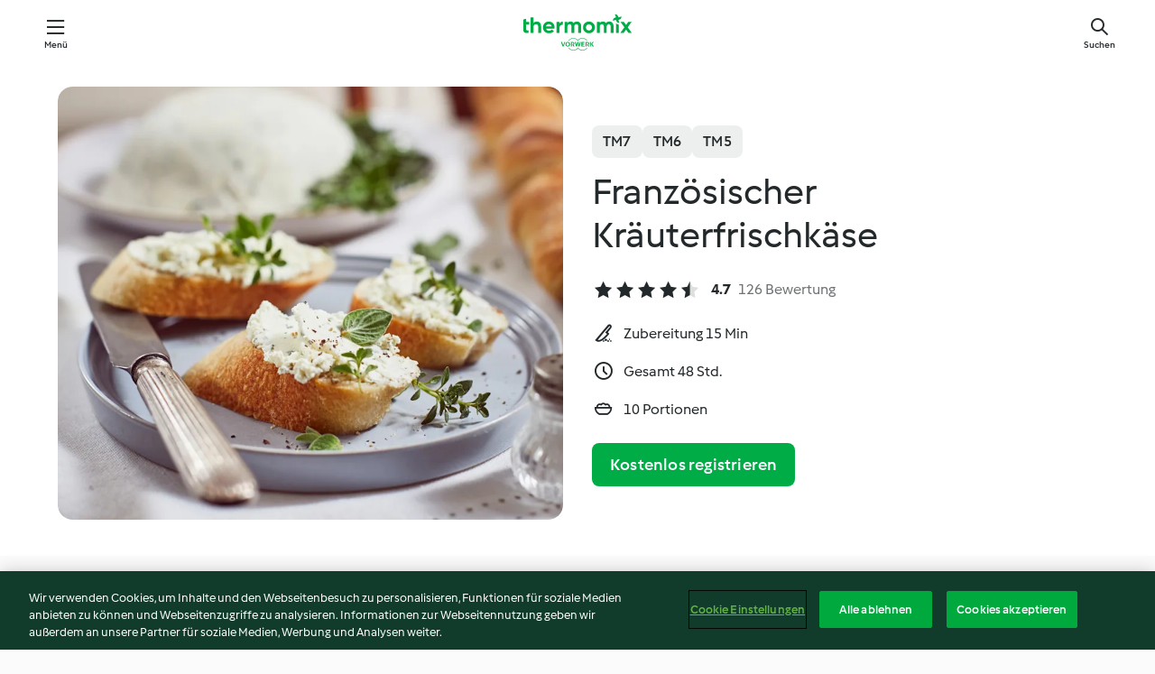

--- FILE ---
content_type: text/javascript
request_url: https://patternlib-all.prod.external.eu-tm-prod.vorwerk-digital.com/pl-recipe-2.18.3-f60723af26a7597c87affa932e3de4c5.js
body_size: 1755
content:
"use strict";(()=>{var n={s:576,md:768,lg:992,touchDev:1024,afterTouchDev:1025,xl:1333,xxl:1600};function l(t,a=60){let e=null,i=null;return function(){let r=performance.now();e&&r<e+a?(clearTimeout(i),i=setTimeout(()=>{e=r,t.apply(arguments)},a)):(e=r,t.apply(arguments))}}var d=class t extends HTMLElement{constructor(){super(...arguments);this.navItems=[];this.mappedSpyElements=[]}connectedCallback(){this.nav=this.querySelector(".recipe-scrollspy__nav"),this.querySelectorAll(".recipe-scrollspy__link").forEach(e=>{let i=document.querySelector(e.hash);i?(this.navItems.push(e),this.mappedSpyElements.push({el:i,navItem:e})):e.parentElement.removeChild(e)}),this.activeNavItem=null,this.scrollSpyHandler=l(this._scrollSpy.bind(this)),this.navScrollSpyHandler=l(this._navScrollSpy.bind(this)),this.navItemClickHandler=this._handleNavItemClick.bind(this),this._enableScrollSpy(),this.nav.addEventListener("scroll",this.navScrollSpyHandler),this.navItems.forEach(e=>{e.addEventListener("click",this.navItemClickHandler)})}disconnectedCallback(){this._disableScrollSpy(),this.nav.removeEventListener("scroll",this.navScrollSpyHandler),this.navItems.forEach(e=>{e.removeEventListener("click",this.navItemClickHandler)})}get duration(){return this.hasAttribute("duration")?parseInt(this.getAttribute("duration")):600}set duration(e){this.setAttribute("duration",e.toString())}_initScrollVariables(){let e=window.getComputedStyle(this);this.navBottomPosition=parseInt(e.top)+parseInt(e.height),this.closestSpyElementPosition=this._getOffsetTop(this.mappedSpyElements[0].el),this.navVisibilityPosition=this.closestSpyElementPosition-this.navBottomPosition}_enableScrollSpy(){window.addEventListener("scroll",this.scrollSpyHandler)}_disableScrollSpy(){window.removeEventListener("scroll",this.scrollSpyHandler)}_scrollSpy(){window.innerWidth>=n.s||(!this.navBottomPosition&&this._initScrollVariables(),this.clientWidth&&(this.scrollPosition=t._getScrollPosition(),this.scrollPosition>=this.navVisibilityPosition?this._showNav():this.scrollPosition<this.navVisibilityPosition&&this._hideNav(),t._isScrolledBottom(this.scrollPosition)?this._setActiveNavItem(this.navItems[this.navItems.length-1]):this.mappedSpyElements.forEach(e=>{this._getOffsetTop(e.el)-this.navBottomPosition<=this.scrollPosition&&this._setActiveNavItem(e.navItem)})))}_navScrollSpy(){this.nav.scrollLeft>0?this.nav.classList.add("recipe-scrollspy__nav--scroll-left-visible"):this.nav.classList.remove("recipe-scrollspy__nav--scroll-left-visible"),this.nav.scrollLeft<this.nav.scrollWidth-this.nav.clientWidth?this.nav.classList.add("recipe-scrollspy__nav--scroll-right-visible"):this.nav.classList.remove("recipe-scrollspy__nav--scroll-right-visible")}_hideNav(){this.classList.remove("recipe-scrollspy--visible"),this._removeActiveNavItem()}_showNav(){this.classList.add("recipe-scrollspy--visible")}_setActiveNavItem(e){this.activeNavItem!==e&&(this._removeActiveNavItem(),e.classList.add("recipe-scrollspy__link--active"),this.activeNavItem=e,this._hasNavScrollbar()&&this._scrollToActiveNavItem())}_removeActiveNavItem(){this.activeNavItem&&(this.activeNavItem.classList.remove("recipe-scrollspy__link--active"),this.activeNavItem=null)}_handleNavItemClick(e){e.preventDefault();let[i]=this.mappedSpyElements.filter(o=>o.navItem===e.target),r=this._getSpyElementDist(i.el);this._setActiveNavItem(i.navItem),this._disableScrollSpy(),this._scrollTo(r,this.duration)}_getSpyElementDist(e){return this._getOffsetTop(e)-this.navBottomPosition}_hasNavScrollbar(){return this.nav.scrollWidth>this.nav.clientWidth}_scrollToActiveNavItem(){let e=this.navItems.indexOf(this.activeNavItem),i=this.navItems.length-1;switch(e){case 0:this.nav.scrollLeft=0;break;case i:this.nav.scrollLeft=this.nav.scrollWidth;break;default:this.nav.scrollLeft=this.activeNavItem.offsetLeft-this.nav.clientWidth/2+this.activeNavItem.clientWidth/2;break}this._navScrollSpy()}_scrollTo(e,i){let r=performance.now(),o=t._getScrollPosition(),b=e-o,m=(u,s)=>{let p=Math.ceil(performance.now()-r),v=Math.round(t._easingFunction(p,o,b,s));window.scrollTo(0,v),s<=p?this._enableScrollSpy():requestAnimationFrame(()=>{m(u,s)})};m(e,i)}_getOffsetTop(e){return e.getBoundingClientRect().top+window.scrollY}static _easingFunction(e,i,r,o){return(e/=o/2)<1?r/2*e*e*e+i:r/2*((e-=2)*e*e+2)+i}static _isScrolledBottom(e){return e+window.innerHeight===document.documentElement.scrollHeight}static _getScrollPosition(){return document.documentElement.scrollTop||document.body.scrollTop}};customElements.get("recipe-scrollspy")||customElements.define("recipe-scrollspy",d);var h=class extends HTMLElement{constructor(){super(...arguments);this.isDesktop=!0}connectedCallback(){this.leftColumn=this.querySelector(".recipe-content__left"),this.rightColumn=this.querySelector(".recipe-content__right"),this.rightColumnContainers=[].slice.call(this.rightColumn.querySelectorAll("[mobile-order]")).map(e=>({element:e,mobileOrder:parseInt(e.getAttribute("mobile-order"))})),this.updateLayoutHandler=this.updateLayout.bind(this),window.addEventListener("resize",this.updateLayoutHandler),this.updateLayout()}updateLayout(){window.innerWidth>=n.md&&!this.isDesktop?this.setDesktopLayout():window.innerWidth<n.md&&this.isDesktop&&this.setMobileLayout()}setMobileLayout(){this.isDesktop=!1,this.rightColumnContainers.sort((e,i)=>e.mobileOrder-i.mobileOrder).forEach(e=>{this.leftColumn.querySelector(`[mobile-order="${e.mobileOrder-1}"]`).after(e.element)}),this.triggerLayoutChangeEvent()}setDesktopLayout(){this.isDesktop=!0,this.rightColumnContainers.forEach(e=>{this.rightColumn.appendChild(e.element)}),this.triggerLayoutChangeEvent()}triggerLayoutChangeEvent(){this.dispatchEvent(new CustomEvent("recipe-layout-change",{bubbles:!0}))}};customElements.get("recipe-content")||customElements.define("recipe-content",h);var g=(t,a,e=!1,i=!1)=>{t&&document.dispatchEvent(new CustomEvent("show-toast",{detail:{message:t,type:a,store:e,permanent:i}}))};var c=class extends HTMLElement{connectedCallback(){this.initialToastType&&this.initialToastMessage&&g(this.initialToastMessage,this.initialToastType,!1,!0)}get initialToastType(){return this.getAttribute("initial-toast-type")}get initialToastMessage(){return this.getAttribute("initial-toast-message")}};customElements.get("recipe-details")||customElements.define("recipe-details",c);})();
